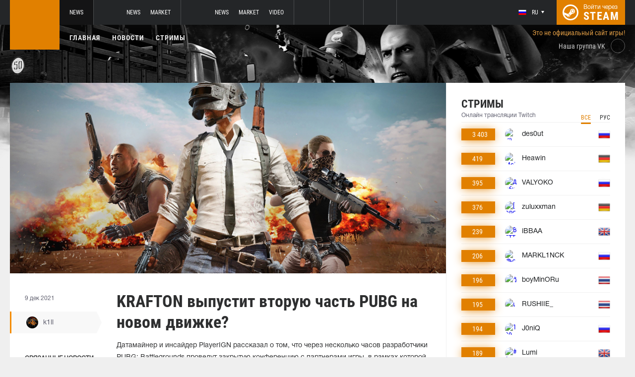

--- FILE ---
content_type: text/html; charset=UTF-8
request_url: https://pubg.ru/news/59922-krafton-vypustit-vtoruyu-chast-pubg-na-novom-dvizhke
body_size: 9498
content:
<!doctype html>
<html lang="ru">
    <head>
        <meta charset="UTF-8"/>
        <title>KRAFTON выпустит вторую часть PUBG на новом движке?</title>
        <meta property="og:title" content="KRAFTON выпустит вторую часть PUBG на новом движке?">
        <meta name="description" content="Датамайнер и инсайдер PlayerIGN рассказал о том, что через несколько часов разработчики PUBG: Battlegrounds проведут закрытую конференцию с партнерами игры, в р...">
        <meta property="og:description" content="Датамайнер и инсайдер PlayerIGN рассказал о том, что через несколько часов разработчики PUBG: Battlegrounds проведут закрытую конференцию с партнерами игры, в р...">
        <meta property="og:image" content="https://pubg.ru/thumb/post/size-og-image/2021/12/59922/NTk5MjJkWmI5Z0RZVW9j.jpg">
                    <meta property="og:type" content="article">
    
            <meta property="og:url" content="https://pubg.ru/news/59922">
    
            <meta property="og:site_name" content="pubg.ru">
    
            <link rel="canonical" href="https://pubg.ru/news/59922-krafton-vypustit-vtoruyu-chast-pubg-na-novom-dvizhke"/>
            <meta name="twitter:card" content="summary_large_image">
        <meta property="twitter:image" content="https://pubg.ru/thumb/post/size-og-image/2021/12/59922/NTk5MjJkWmI5Z0RZVW9j.jpg">
        <meta name="viewport" content="width=device-width, initial-scale=1"/>
        <meta name="csrf-token" content="4XJb5KfG1kOuf3St4JLTnzueiu4GScAFipyXOXaX">
                    <link rel="alternate" href="https://ru.csgo.com/" hreflang="ru"/>
            <link rel="alternate" href="https://csgo.com/" hreflang="en"/>
            <link rel="alternate" href="https://csgo.com/" hreflang="x-default"/>
                <link rel="icon" href="/favicon.ico?v=1.1.1" type="image/x-icon"/>
        
        <link rel="preload" href="/fonts/Roboto/RobotoCondensed-Bold.woff" as="font" type="font/woff" crossorigin>
        <link rel="preload stylesheet" href="/fonts/Roboto/RobotoCondensed.css" >
        <!-- <link rel="preload stylesheet" href="/css/fonts.css?v=5.7.29"> -->
        <!-- <link rel="preload stylesheet" href="/css/fonts.css?v=1.4"> -->
        <link rel="stylesheet" href="/css/pubg.min.css?id=00cec81b8bd8b810e661"/>
        <link rel="stylesheet" href="/css/style.custom.css?id=1ba4092263e26c4a00d9"/>
                <script type="text/javascript"> </script>

        
                    <script src="https://cdn.onesignal.com/sdks/OneSignalSDK.js" async=""></script>
            <script>
            window.OneSignal = window.OneSignal || [];
            OneSignal.push(function() {
                OneSignal.init({
                appId: "bde1d081-5940-4ce4-a834-dda1dbecbe65",
                });
            });
            </script>
            </head>
<body class="">

<div class="layout">
    <div class="layout__header">
        <header class="header">
    <div class="header__outer">
        <div class="header__inner wrapper">
            <div class="header__logo"><a class="logo" href="https://pubg.ru"></a></div>
            <div class="header__body">
                <div class="header__projects">
                    <div class="projects">
                        <div class="projects__switcher ui-controller" data-target=".projects__items, .hamburger_projects-switcher-js" data-remove=".userbar-user, .action-bars__user-tools, .userbar-user__bars, .hamburger_userbar-user-switcher-js">
                            <div class="projects-switcher">
                                <div class="projects-switcher__hamburger">
                                    <div class="hamburger hamburger_projects hamburger_projects-switcher-js"></div>
                                </div>
                                <div class="projects-switcher__typo">Все проекты</div>
                            </div>
                        </div>
                        <div class="projects__items">
                            <div class="projects-items">
                                
                                    
                                    <div class="projects-items__item  active ">
                                        <div class="project ">
                                            <a class="project__logo project__logo_pubg" href="https://pubg.ru"></a>
                                            <ul class="project-nav">
                                                
                                                    
                                                                                                            <li class="project-nav__item">
                                                            <a class="project-nav__link " href="https://pubg.ru">News</a>
                                                        </li>
                                                                                                                                                </ul>
                                        </div>
                                    </div>
                                
                                    
                                    <div class="projects-items__item ">
                                        <div class="project ">
                                            <a class="project__logo project__logo_csgo" href="https://ru.csgo.com"></a>
                                            <ul class="project-nav">
                                                
                                                    
                                                                                                            <li class="project-nav__item">
                                                            <a class="project-nav__link " href="https://ru.csgo.com">News</a>
                                                        </li>
                                                                                                    
                                                    
                                                                                                            
                                                                                                    
                                                    
                                                                                                            <li class="project-nav__item">
                                                            <a class="project-nav__link " href="https://market.csgo.com">Market</a>
                                                        </li>
                                                                                                                                                </ul>
                                        </div>
                                    </div>
                                
                                    
                                    <div class="projects-items__item ">
                                        <div class="project ">
                                            <a class="project__logo project__logo_dota" href="https://dota2.net"></a>
                                            <ul class="project-nav">
                                                
                                                    
                                                                                                            <li class="project-nav__item">
                                                            <a class="project-nav__link " href="https://dota2.net">News</a>
                                                        </li>
                                                                                                    
                                                    
                                                                                                            
                                                                                                    
                                                    
                                                                                                            <li class="project-nav__item">
                                                            <a class="project-nav__link " href="https://market.dota2.net">Market</a>
                                                        </li>
                                                                                                    
                                                    
                                                                                                            <li class="project-nav__item">
                                                            <a class="project-nav__link " href="https://dotavideo.ru">Video</a>
                                                        </li>
                                                                                                                                                </ul>
                                        </div>
                                    </div>
                                
                                    
                                    <div class="projects-items__item ">
                                        <div class="project  optional ">
                                            <a class="project__logo project__logo_gifts" href="https://gifts.tm"></a>
                                            <ul class="project-nav">
                                                
                                                    
                                                                                                            <li class="project-nav__item">
                                                            <a class="project-nav__link " href="https://gifts.tm">Market</a>
                                                        </li>
                                                                                                                                                </ul>
                                        </div>
                                    </div>
                                
                                    
                                    <div class="projects-items__item ">
                                        <div class="project  optional ">
                                            <a class="project__logo project__logo_team-fortress" href="https://tf2.tm"></a>
                                            <ul class="project-nav">
                                                
                                                    
                                                                                                            <li class="project-nav__item">
                                                            <a class="project-nav__link " href="https://tf2.tm">Market</a>
                                                        </li>
                                                                                                                                                </ul>
                                        </div>
                                    </div>
                                
                                
                                <div class="projects-items__item">
                                    <div class="project optional">
                                        <a href="https://fastcup.net/" target="_blank" class="project__logo project__logo_fc"></a>
                                        <ul class="project-nav">
                                            <li class="project-nav__item">
                                                <a href="" class="project-nav__link">FASTCUP</a>
                                            </li>
                                        </ul>
                                    </div>
                                </div>
                            </div>
                        </div>
                    </div>
                </div>
                <div class="header__userbar">
                    <div class="userbar">
                                                    <div class="userbar__userbar-user">
                                <div class="userbar-user">
                                                                            <div class="userbar-user__change-lang">
                                            <div class="change-lang change-lang_not-login ui-controller" data-target=".change-lang__lang-items">
                                                <div class="change-lang__current-lang">
    <div class="page-lang page-lang_ru">
        <div class="page-lang__flag">
            <img src="/thumb/local/size-thumb_32/images/ru.png" alt="ru">
        </div>
        <div class="page-lang__name">
            ru
        </div>
    </div>
</div>
<div class="change-lang__lang-items">
    <div class="lang-items">
                    <noindex>
                <div class="lang-items__item">
                    <a href="?lang=ru&action=change-lang" class="page-lang page-lang_ru" rel="nofollow">
                        <div class="page-lang__flag">
                            <img src="/thumb/local/size-thumb_32/images/ru.png"
                                 alt="ru">
                        </div>
                        <div class="page-lang__name">
                            ru
                        </div>
                    </a>
                </div>
            </noindex>
                    <noindex>
                <div class="lang-items__item">
                    <a href="?lang=en&action=change-lang" class="page-lang page-lang_en" rel="nofollow">
                        <div class="page-lang__flag">
                            <img src="/thumb/local/size-thumb_32/images/en.png"
                                 alt="ru">
                        </div>
                        <div class="page-lang__name">
                            en
                        </div>
                    </a>
                </div>
            </noindex>
            </div>
</div>                                            </div>
                                        </div>
                                                                                                            <div class="userbar-user__bars">
                                        <div class="action-bars">
                                            <div class="action-bars__user-info">
                                                <div class="user-info">
                                                    
                                                                                                            <div class="user-info__change-lang">
                                                            <div class="change-lang ui-controller" data-target=".change-lang__lang-items">
                                                                <div class="change-lang__current-lang">
    <div class="page-lang page-lang_ru">
        <div class="page-lang__flag">
            <img src="/thumb/local/size-thumb_32/images/ru.png" alt="ru">
        </div>
        <div class="page-lang__name">
            ru
        </div>
    </div>
</div>
<div class="change-lang__lang-items">
    <div class="lang-items">
                    <noindex>
                <div class="lang-items__item">
                    <a href="?lang=ru&action=change-lang" class="page-lang page-lang_ru" rel="nofollow">
                        <div class="page-lang__flag">
                            <img src="/thumb/local/size-thumb_32/images/ru.png"
                                 alt="ru">
                        </div>
                        <div class="page-lang__name">
                            ru
                        </div>
                    </a>
                </div>
            </noindex>
                    <noindex>
                <div class="lang-items__item">
                    <a href="?lang=en&action=change-lang" class="page-lang page-lang_en" rel="nofollow">
                        <div class="page-lang__flag">
                            <img src="/thumb/local/size-thumb_32/images/en.png"
                                 alt="ru">
                        </div>
                        <div class="page-lang__name">
                            en
                        </div>
                    </a>
                </div>
            </noindex>
            </div>
</div>                                                            </div>
                                                        </div>
                                                                                                    </div>
                                            </div>
                                                                                    </div>
                                    </div>

                                                                    </div>
                            </div>
                        
                                                    <div class="userbar__userbar-login">
                                                                <a class="userbar-login" href="https://pubg.ru/auth/secure" rel="nofollow">
                                    <div class="userbar-login__ico">
                                        <img src="/images/steam.svg" width="32px;" height="32px">
                                    </div>
                                    <div class="userbar-login__info">
                                        <div class="userbar-login__text">Войти через</div>
                                        <div class="userbar-login__steam">steam</div>
                                    </div>
                                </a>
                            </div>
                                            </div>
                </div>
            </div>
        </div>
    </div>
    <div class="header__bottom">
        <div class="wrapper">
            <div class="header__wrap  header__wrap_pubg ">
                <nav class="main-menu">
                    <ul class="main-menu__list">
                        <li class="main-menu__item"><a class="main-menu__link" href="https://pubg.ru">Главная</a></li>
                        <li class="main-menu__item"><a class="main-menu__link" href="https://pubg.ru/allnews">Новости</a></li>
                        


                            <li class="main-menu__item"><a class="main-menu__link" href="https://pubg.ru/streams">Стримы</a></li>

                            

                        

                        
                                            </ul>
                </nav>

                
                                            <div class="auth-info">
                            Это не официальный сайт игры!                        </div>
                                        <div class="social-links">
                        <div class="social-links__item">
                            <a href="https://vk.com/pubgcom" target="_blank" rel="nofollow" class="socials socials_header"
                                 style="margin-top: 28px;"                             >
                                <div  class="socials__title">Наша группа VK</div>
                                <div class="socials__links">
                                    <div class="socials__link socials__link_vk"></div>
                                </div>
                            </a>
                        </div>
                    </div>
                            </div>
        </div>
    </div>
</header>    </div>

    <div class="layout__content">
        <div class="wrapper wrapper_inner">
                <div class="grid-inner grid-inner_many-columns">
        <div class="grid-inner__content">
            <div class="post-layout">
                                    <div class="post-layout__picture">
                        <div class="post-picture">
                            <div class="post-picture__intro" style="background-image: url('/thumb/post/size-wide-post/2021/12/59922/NTk5MjJkWmI5Z0RZVW9j.jpg')"></div>
                        </div>
                    </div>
                                <div class="post-layout__post-wrapper">
                    <div class="post-wrapper">
                        <div class="post-wrapper__post-arround">
                            <div class="post-arround">
                                <div class="post-arround__info">
                                    <div class="post-arround__date">9 дек 2021</div>
                                    <div class="post-arround__counter post-arround__counter_like">5</div>
                                    <div class="post-arround__counter post-arround__counter_comment">1</div>
                                    <div class="post-arround__user">
                                        <a href="https://pubg.ru/profile/42894237" class="post-user post-user_post-sidebar">
                                            <div class="post-user__pic">
                                                <img src="https://avatars.steamstatic.com/a622cae2e1684b6b4d7e194392c10fc55925e264_full.jpg" alt="k1ll">
                                            </div>
                                            <div class="post-user__name">
                                                k1ll
                                            </div>
                                        </a>
                                    </div>

                                                                            <div class="post-arround__news">
                                            <div class="post-arround-news">
                                                <div class="post-arround-news__title">Связанные новости</div>
                                                <div class="post-arround-news__items">
                                                                                                                                                                    <div class="post-arround-news__item">
    <a href="https://pubg.ru/news/59914-playerign-10-dekabrya-krafton-obyavit-o-perekhode-pubg-na-model-free-to-play" class="post-new">
        <div class="post-new__img" style="background-image: url('/thumb/post/size-other-news/2021/12/59914/NTk5MTRFc0FJemNaeVRR.jpg')"></div>
        <div class="post-new__title">PlayerIGN: 10 декабря KRAFTON объявит о переходе PUBG на модель Free-to-Play</div>
        <div class="post-new__date">9 дек 2021</div>
    </a>
</div>                                                                                                    </div>
                                            </div>
                                        </div>
                                                                    </div>
                                                                
                            </div>
                        </div>
                        <div class="post-wrapper__post-container">
                            <div class="main-block main-block_post-block main-block_post-content">
                                <div class="post-content">
                                                                        <h1>KRAFTON выпустит вторую часть PUBG на новом движке?</h1>
                                    <h2></h2>

                                    <p>Датамайнер и инсайдер PlayerIGN рассказал о том, что через несколько часов разработчики PUBG: Battlegrounds проведут закрытую конференцию с партнерами игры, в рамках которой расскажут об изменениях, которые произойдут с игрой в обозримом будущем.</p>  <p>По информации PlayerIGN, KRAFTON планируют либо обновить движок PUBG до пятой версии (сейчас игра работает на движке Unreal Engine 4), либо выпустить полноценный сиквел PUBG (возможно, именно по этой причине PUBG: Battlegrounds перейдет на бесплатную модель).</p>  <p>Ранее&nbsp;PlayerIGN <a href="https://pubg.ru/news/59914-playerign-10-dekabrya-krafton-obyavit-o-perekhode-pubg-na-model-free-to-play">сообщил</a> о том, что во время презентации, запланированной на 10 декабря, KRAFTON объявит о переходе PUBG: Battlegrounds на модель Free-to-Play.&nbsp;Кроме того, разработчики также могут анонсировать масштабную переработку анимаций и графической составляющей PUBG.</p>

                                                                            <p>Источник: <a href="https://vk.com/wall-202058094_17869" rel="nofollow" target="_blank">vk.com</a></p>
                                    
                                    
                                    
                                </div>
                                                            </div>
                        </div>
                    </div>
                </div>
                <div class="post-layout__post-footer">
                    <div class="main-block main-block_post-block main-block_post-footer">
                        <div class="post-footer">
                            <div class="post-footer__post-bar">
                                <div class="post-footer__user-controls">
                                    <div class="post-bar">
                                        <div class="post-bar__flag-btn js-like-wrap">
                                            <a href="javascript:void(0);"
                                               class="flag-btn flag-btn_like js-like-btn "
                                               onclick="Vote.like($(this), 'post', 59922);"
                                            >
                                                <div class="flag-btn__elem">
                                                    <div class="flag-btn__icon"></div>
                                                    +<span class="js-like-value">5</span></div>
                                                <div class="flag-btn__text">Оценить запись</div>
                                                <div class="flag-btn__text active">Вы оценили</div>
                                            </a>
                                        </div>
                                        <div class="post-bar__info">
                                            За ежедневную оценку новостей вы получаете <a href="https://pubg.ru/karma">+0.2 в свою карму</a>
                                        </div>
                                        <div class="post-bar__user">
                                            <a href="https://pubg.ru/profile/42894237" class="post-user">
                                                <div class="post-user__pic">
                                                    <img src="https://avatars.steamstatic.com/a622cae2e1684b6b4d7e194392c10fc55925e264_full.jpg" alt="k1ll">
                                                </div>
                                                <div class="post-user__name">
                                                    <span>Автор</span>
                                                    <span>k1ll</span>
                                                </div>
                                            </a>
                                        </div>
                                        
                                    </div>
                                </div>
                                <div class="post-footer__tags">
                                    <div class="post-container-footer">
                                                                                    <div class="post-container-footer__item">
                                                <div class="post-tags">
                                                    <div class="post-tags__text">Тэги:</div>
                                                    <div class="post-tags__tag-links">
                                                                                                                    <a href="https://pubg.ru/tag/krafton" class="post-tags__tag">
                                                                Krafton
                                                            </a>
                                                                                                                    <a href="https://pubg.ru/tag/playerign" class="post-tags__tag">
                                                                PlayerIGN
                                                            </a>
                                                                                                                    <a href="https://pubg.ru/tag/unreal+engine" class="post-tags__tag">
                                                                Unreal Engine
                                                            </a>
                                                                                                                    <a href="https://pubg.ru/tag/pubg" class="post-tags__tag">
                                                                pubg
                                                            </a>
                                                                                                                    <a href="https://pubg.ru/tag/pubg%3A+battlegrounds" class="post-tags__tag">
                                                                PUBG: Battlegrounds
                                                            </a>
                                                                                                                    <a href="https://pubg.ru/tag/%D0%B4%D0%B2%D0%B8%D0%B6%D0%BE%D0%BA" class="post-tags__tag">
                                                                движок
                                                            </a>
                                                                                                            </div>
                                                </div>
                                            </div>
                                                                            </div>
                                </div>
                            </div>

                            <div class="post-footer__news">
                                <div class="post-footer-news">
                                    
                                    <div class="post-footer-news__items">
                                        <div class="post-other-news">
                                                                                            <div class="post-other-news__item">
    <div class="news-item news-item_post-news news-item_other-news">
        <a href="https://pubg.ru/news/138529-razrabotchiki-pubg-zapustili-novuyu-razdachu-skinov-cherez-twitch-drops" class="news-item__picture" style="background-image: url('/thumb/post/size-other-news/2026/01/138529/MTM4NTI5MW5NYjNJMkE0UQ==.png')">
        </a>
        <div class="news-item__text">
            <a href="https://pubg.ru/news/138529-razrabotchiki-pubg-zapustili-novuyu-razdachu-skinov-cherez-twitch-drops" class="news-item__title">Разработчики PUBG запустили новую раздачу скинов через Twitch Drops</a>
            <a class="news-item__info" href="https://pubg.ru/news/138529-razrabotchiki-pubg-zapustili-novuyu-razdachu-skinov-cherez-twitch-drops">
                <div class="news-item__statistics">1 час назад</div>
                <div class="news-item__statistics news-item__statistics_comment">0</div>
                <div class="news-item__statistics news-item__statistics_likes ">1</div>
            </a>
        </div>
    </div>
</div>                                                                                            <div class="post-other-news__item">
    <div class="news-item news-item_post-news news-item_other-news">
        <a href="https://pubg.ru/news/138527-tekhobsluzhivanie-serverov-pubg-zaplanirovano-na-21-yanvarya" class="news-item__picture" style="background-image: url('/thumb/post/size-other-news/2026/01/138527/MTM4NTI3TVhPSHJ2R2ZOVg==.jpg')">
        </a>
        <div class="news-item__text">
            <a href="https://pubg.ru/news/138527-tekhobsluzhivanie-serverov-pubg-zaplanirovano-na-21-yanvarya" class="news-item__title">Техобслуживание серверов PUBG запланировано на 21 января</a>
            <a class="news-item__info" href="https://pubg.ru/news/138527-tekhobsluzhivanie-serverov-pubg-zaplanirovano-na-21-yanvarya">
                <div class="news-item__statistics">1 час назад</div>
                <div class="news-item__statistics news-item__statistics_comment">0</div>
                <div class="news-item__statistics news-item__statistics_likes ">0</div>
            </a>
        </div>
    </div>
</div>                                                                                            <div class="post-other-news__item">
    <div class="news-item news-item_post-news news-item_other-news">
        <a href="https://pubg.ru/news/138467-v-pubg-mobile-za-nedelyu-zabanili-bolshe-220-tysyach-akkauntov-za-chity" class="news-item__picture" style="background-image: url('/thumb/post/size-other-news/2026/01/138467/MTM4NDY3T3BIeW9NWDBHWQ==.png')">
        </a>
        <div class="news-item__text">
            <a href="https://pubg.ru/news/138467-v-pubg-mobile-za-nedelyu-zabanili-bolshe-220-tysyach-akkauntov-za-chity" class="news-item__title">В PUBG MOBILE за неделю забанили больше 220 тысяч аккаунтов за читы</a>
            <a class="news-item__info" href="https://pubg.ru/news/138467-v-pubg-mobile-za-nedelyu-zabanili-bolshe-220-tysyach-akkauntov-za-chity">
                <div class="news-item__statistics">17 янв в 17:41</div>
                <div class="news-item__statistics news-item__statistics_comment">0</div>
                <div class="news-item__statistics news-item__statistics_likes ">0</div>
            </a>
        </div>
    </div>
</div>                                                                                    </div>
                                    </div>
                                </div>
                            </div>
                            <div class="post-footer__comments js-comments-wrap">
                                <div class="comments-layout">
                                    <div class="main-title main-title_darken">
                                        <h2 class="main-title__title">Комментарии</h2>
                                    </div>
                                    <div class="comments-layout__items">
                                        <div class="comments js-items">
                                                                                            
                                                <div class=" comments__item ">
    <div class="comments-item js-item" id="item-244926" data-level="1">

                    <div class="comments-item__comment">
                <div class="comment  comment_without-reply  ">
                    <div class="comment__header">
                        <div class="comment__like-info js-like-wrap js-vote-btn " href="javascript:void(0);" onclick="Vote.like($(this), 'comment', 244926);">
                            <a class="comment__like-controler comment__like-controler_up-like"></a>
                            <div class="comment__likes-counter js-like-value">0</div>
                        </div>

                        <a href="https://pubg.ru/profile/201098451" class="comment__user-info">
                            <div class="comment__user-pic">
                                <img src="https://steamcdn-a.akamaihd.net/steamcommunity/public/images/avatars/07/079ccbf9b9a8eba96aaa60f8893a8a1a18dcbdcf_full.jpg" alt="Slovyaninn"/>
                            </div>
                            <div class="comment__user-name">Slovyaninn</div>
                            <div class="comment__user-rating">98.3</div>
                        </a>

                        <div class="comment__date-comment">
                            9 дек 2021
                            <div class="comment__changed tooltip-hover js-comment-changed hide">
                                <div class="tooltip tooltip_fluid tooltip_right js-comment-tooltip">
                                                                            (ред.)                                                                    </div>
                            </div>
                        </div>

                        
                        <div class="comment__tools">
                            <div class="coment-tools">
                                
                                                            </div>
                            
                            
                        </div>
                                            </div>

                                            <div class="comment__text-wrapper">
                            <div class="comment__comment-text" role="textbox" aria-multiline="true" style = "white-space: pre-wrap">было бы не плохо увидеть на старом пабге изминения, в роли 5 движка</div>
                        </div>
                                    </div>
            </div>

                    
        <div class="comments-item__answers js-answer-items">
                    </div>
    </div>
</div>                                                                                    </div>

                                        <ul class="pagination js-pagination" style="display: block;">
    
    

    
    </ul>


                                    </div>

                                                                            <div class="auth-error-template">
        <div class="auth-error-template__auth-error-message">
        <div class="auth-error-message">
            <div class="auth-error-message__title auth-error-message__title_info">Пожалуйста, авторизуйтесь</div>
            <div class="auth-error-message__description">Чтобы оставить комментарий необходимо авторизоваться на сайте через Steam — это просто и абсолютно безопасно.</div>
            <div class="auth-error-message__auth-btn">
                <a href="https://pubg.ru/auth/secure" class="square-btn square-btn_small-theme">Авторизоваться</a>
            </div>
        </div>
    </div>
</div>                                                                    </div>
                            </div>
                        </div>
                    </div>
                </div>
            </div>
        </div>
        <div class="grid-inner__sidebar">
            <div class="all-news-sidebar all-news-sidebar_columns">
                                    <div class="all-news-sidebar__item all-news-sidebar__item_no-line">
                        <div class="streamers main-block main-block_lighten">
    <div class="main-header">
        <div class="main-title main-title_darken">
            <h2 class="main-title__title">Стримы</h2>
            <div class="main-title__subtitle">Онлайн трансляции Twitch</div>
                        <div class="main-tabs" style="justify-content: flex-end; margin: -9px -9px;">
                <div class="main-tabs__control js-tab active" onclick="StreamPage.getSideStreamsByLang(null, event);">Все</div>
                <div class="main-tabs__control js-tab" onclick="StreamPage.getSideStreamsByLang('ru', event);">Рус</div>
            </div>
                    </div>
    </div>
    <div class="streamers__items js-items-streams">

                                    <div class="streamers__item  streamers__item_sidebar ">
        <a href="https://pubg.ru/streams/des0ut" class="streamer" id='item-315194850262'>
        <div class="streamer__subscribers">
            <div class="streamer__counter-subs">
                3 403
            </div>
        </div>
        <div class="streamer__streamer-info">
            <div class="streamer__picture">
                                                            <img src="1" alt="🍉[DROPS] ranked 1v2 + 500hz !tg" width="24px;" height="24px;"/>
                                                </div>
            <div class="streamer__name">des0ut</div>
        </div>
        <div class="streamer__flag">
            <img src="/thumb/local/size-thumb_48/images/flags64/Russia.png" alt="ru"/>
        </div>
    </a>
</div>                            <div class="streamers__item  streamers__item_sidebar ">
        <a href="https://pubg.ru/streams/Heawin" class="streamer" id='item-316002598629'>
        <div class="streamer__subscribers">
            <div class="streamer__counter-subs">
                419
            </div>
        </div>
        <div class="streamer__streamer-info">
            <div class="streamer__picture">
                                                            <img src="1" alt="Moin Servus Moin  // 19/19 hypeE" width="24px;" height="24px;"/>
                                                </div>
            <div class="streamer__name">Heawin</div>
        </div>
        <div class="streamer__flag">
            <img src="/thumb/local/size-thumb_48/images/flags64/Germany.png" alt="de"/>
        </div>
    </a>
</div>                            <div class="streamers__item  streamers__item_sidebar ">
        <a href="https://pubg.ru/streams/VALYOKO" class="streamer" id='item-315217633236'>
        <div class="streamer__subscribers">
            <div class="streamer__counter-subs">
                395
            </div>
        </div>
        <div class="streamer__streamer-info">
            <div class="streamer__picture">
                                                            <img src="1" alt="добиваем 10к фолловеров ПОКАЗЫВАЮ КИБЕРСПОРТИВНЫЕ КАНДИЦИИ" width="24px;" height="24px;"/>
                                                </div>
            <div class="streamer__name">VALYOKO</div>
        </div>
        <div class="streamer__flag">
            <img src="/thumb/local/size-thumb_48/images/flags64/Russia.png" alt="ru"/>
        </div>
    </a>
</div>                            <div class="streamers__item  streamers__item_sidebar ">
        <a href="https://pubg.ru/streams/zuluxxman" class="streamer" id='item-315846189415'>
        <div class="streamer__subscribers">
            <div class="streamer__counter-subs">
                376
            </div>
        </div>
        <div class="streamer__streamer-info">
            <div class="streamer__picture">
                                                            <img src="1" alt="[DROPS✅]🔴Frühstücksfernsehen 🎇 NEW YEARS DUO CUP 🔥⭐️duocup🚨Limited MOUSEPAD Edition⭐️!propads🚨NEW CREATORCODE PROGRAM⭐️!creatorcode" width="24px;" height="24px;"/>
                                                </div>
            <div class="streamer__name">zuluxxman</div>
        </div>
        <div class="streamer__flag">
            <img src="/thumb/local/size-thumb_48/images/flags64/Germany.png" alt="de"/>
        </div>
    </a>
</div>                            <div class="streamers__item  streamers__item_sidebar ">
        <a href="https://pubg.ru/streams/iBBAA" class="streamer" id='item-315166971349'>
        <div class="streamer__subscribers">
            <div class="streamer__counter-subs">
                239
            </div>
        </div>
        <div class="streamer__streamer-info">
            <div class="streamer__picture">
                                                            <img src="1" alt="BETTER MONDAY TOGETHER | !monitor !creatorcode !fractal !noping" width="24px;" height="24px;"/>
                                                </div>
            <div class="streamer__name">iBBAA</div>
        </div>
        <div class="streamer__flag">
            <img src="/thumb/local/size-thumb_48/images/flags64/United-Kingdom.png" alt="en"/>
        </div>
    </a>
</div>                            <div class="streamers__item  streamers__item_sidebar ">
        <a href="https://pubg.ru/streams/MARKL1NCK" class="streamer" id='item-315216504660'>
        <div class="streamer__subscribers">
            <div class="streamer__counter-subs">
                206
            </div>
        </div>
        <div class="streamer__streamer-info">
            <div class="streamer__picture">
                                                            <img src="1" alt="🔴СТРИМ МОДЕРАТОРА @strogo | !tg" width="24px;" height="24px;"/>
                                                </div>
            <div class="streamer__name">MARKL1NCK</div>
        </div>
        <div class="streamer__flag">
            <img src="/thumb/local/size-thumb_48/images/flags64/Russia.png" alt="ru"/>
        </div>
    </a>
</div>                            <div class="streamers__item  streamers__item_sidebar ">
        <a href="https://pubg.ru/streams/boyMinORu" class="streamer" id='item-315242393322'>
        <div class="streamer__subscribers">
            <div class="streamer__counter-subs">
                196
            </div>
        </div>
        <div class="streamer__streamer-info">
            <div class="streamer__picture">
                                                            <img src="1" alt="วันยิง ไม่รู้ !!! | เล่นหมด" width="24px;" height="24px;"/>
                                                </div>
            <div class="streamer__name">boyMinORu</div>
        </div>
        <div class="streamer__flag">
            <img src="/thumb/local/size-thumb_48/images/flags64/Thailand.png" alt="th"/>
        </div>
    </a>
</div>                            <div class="streamers__item  streamers__item_sidebar ">
        <a href="https://pubg.ru/streams/RUSHIIE_" class="streamer" id='item-315179428072'>
        <div class="streamer__subscribers">
            <div class="streamer__counter-subs">
                195
            </div>
        </div>
        <div class="streamer__streamer-info">
            <div class="streamer__picture">
                                                            <img src="1" alt="เจนจีมารึ ทับเมืองมั้ย? #FS" width="24px;" height="24px;"/>
                                                </div>
            <div class="streamer__name">RUSHIIE_</div>
        </div>
        <div class="streamer__flag">
            <img src="/thumb/local/size-thumb_48/images/flags64/Thailand.png" alt="th"/>
        </div>
    </a>
</div>                            <div class="streamers__item  streamers__item_sidebar ">
        <a href="https://pubg.ru/streams/J0niQ" class="streamer" id='item-315194428758'>
        <div class="streamer__subscribers">
            <div class="streamer__counter-subs">
                194
            </div>
        </div>
        <div class="streamer__streamer-info">
            <div class="streamer__picture">
                                                            <img src="1" alt="100ms !FG !TG" width="24px;" height="24px;"/>
                                                </div>
            <div class="streamer__name">J0niQ</div>
        </div>
        <div class="streamer__flag">
            <img src="/thumb/local/size-thumb_48/images/flags64/Russia.png" alt="ru"/>
        </div>
    </a>
</div>                            <div class="streamers__item  streamers__item_sidebar ">
        <a href="https://pubg.ru/streams/Lumi" class="streamer" id='item-316437480151'>
        <div class="streamer__subscribers">
            <div class="streamer__counter-subs">
                189
            </div>
        </div>
        <div class="streamer__streamer-info">
            <div class="streamer__picture">
                                                            <img src="1" alt="#1 aggressive solo | new streamer" width="24px;" height="24px;"/>
                                                </div>
            <div class="streamer__name">Lumi</div>
        </div>
        <div class="streamer__flag">
            <img src="/thumb/local/size-thumb_48/images/flags64/United-Kingdom.png" alt="en"/>
        </div>
    </a>
</div>                            <div class="streamers__item  streamers__item_sidebar ">
        <a href="https://pubg.ru/streams/Skrolya" class="streamer" id='item-315216708692'>
        <div class="streamer__subscribers">
            <div class="streamer__counter-subs">
                164
            </div>
        </div>
        <div class="streamer__streamer-info">
            <div class="streamer__picture">
                                                            <img src="1" alt="!tg [DROPS] [1440p] ПЫТАЮСЬ ИГРАТЬ АККУРАТНО!" width="24px;" height="24px;"/>
                                                </div>
            <div class="streamer__name">Skrolya</div>
        </div>
        <div class="streamer__flag">
            <img src="/thumb/local/size-thumb_48/images/flags64/Russia.png" alt="ru"/>
        </div>
    </a>
</div>                            <div class="streamers__item  streamers__item_sidebar ">
        <a href="https://pubg.ru/streams/miikaz" class="streamer" id='item-315167521237'>
        <div class="streamer__subscribers">
            <div class="streamer__counter-subs">
                143
            </div>
        </div>
        <div class="streamer__streamer-info">
            <div class="streamer__picture">
                                                            <img src="1" alt="[DROPS ON] Rajjuu hommaa tääki... !code" width="24px;" height="24px;"/>
                                                </div>
            <div class="streamer__name">miikaz</div>
        </div>
        <div class="streamer__flag">
            <img src="/thumb/local/size-thumb_48/images/flags64/Finland.png" alt="fi"/>
        </div>
    </a>
</div>                            <div class="streamers__item  streamers__item_sidebar ">
        <a href="https://pubg.ru/streams/Marcelek" class="streamer" id='item-316077662054'>
        <div class="streamer__subscribers">
            <div class="streamer__counter-subs">
                117
            </div>
        </div>
        <div class="streamer__streamer-info">
            <div class="streamer__picture">
                                                            <img src="1" alt="(DROPS) WATCH STREAM - GET 1000 G-COINS / 1 SUB - 5 PUSHUPS / RETYPE CREATOR CODE / !creator Code marcelek / !instagram" width="24px;" height="24px;"/>
                                                </div>
            <div class="streamer__name">Marcelek</div>
        </div>
        <div class="streamer__flag">
            <img src="/thumb/local/size-thumb_48/images/flags64/United-Kingdom.png" alt="en"/>
        </div>
    </a>
</div>                            <div class="streamers__item  streamers__item_sidebar ">
        <a href="https://pubg.ru/streams/ADOUZ1E" class="streamer" id='item-315195879638'>
        <div class="streamer__subscribers">
            <div class="streamer__counter-subs">
                116
            </div>
        </div>
        <div class="streamer__streamer-info">
            <div class="streamer__picture">
                                                            <img src="1" alt="🔴Стрим на бронзе  / !GG !TPP !бусти" width="24px;" height="24px;"/>
                                                </div>
            <div class="streamer__name">ADOUZ1E</div>
        </div>
        <div class="streamer__flag">
            <img src="/thumb/local/size-thumb_48/images/flags64/Russia.png" alt="ru"/>
        </div>
    </a>
</div>                            <div class="streamers__item  streamers__item_sidebar ">
        <a href="https://pubg.ru/streams/untouchable_me" class="streamer" id='item-315217044820'>
        <div class="streamer__subscribers">
            <div class="streamer__counter-subs">
                108
            </div>
        </div>
        <div class="streamer__streamer-info">
            <div class="streamer__picture">
                                                            <img src="1" alt="[DROPS ON] RANKEDDDD!   Розыгрыши G-coins / Скинов в  !tg" width="24px;" height="24px;"/>
                                                </div>
            <div class="streamer__name">untouchable_me</div>
        </div>
        <div class="streamer__flag">
            <img src="/thumb/local/size-thumb_48/images/flags64/Russia.png" alt="ru"/>
        </div>
    </a>
</div>                    
    </div>
            <div class="streamers__all-streams">
            <a class="square-btn" href="https://pubg.ru/streams" target="_blank" rel="nofollow">Все стримы</a>
        </div>
    </div>                    </div>
                            </div>
        </div>
    </div>
        </div>
    </div>

    <div class="layout__footer">
        <footer class="footer">
    <div class="wrapper">
        <div class="footer__info">
            <div class="footer-logo">
                <div class="footer-logo__logo"></div>
                <div class="footer-logo__info">
                    <div class="footer-logo__copyright">© 2013 - 2026 PUBG.ru</div>
                    <div class="footer-logo__typo">Все права защищены</div>
                                            <div class="footer-logo__typo footer-pubg-info">
                            <a href="https://pubg.ru">PUBG.ru</a> – информационный портал, но не официальный сайт игры!                            Мы не имеем отношения к BlueHole corp.                        </div>
                                    </div>
            </div>
            <div class="footer__site-menu">
                <div class="footer-navigation">
                                            <div class="footer-navigation__socials">
                            <div class="socials-groups">
                                                                                                            <a href="https://vk.com/pubgcom" rel="nofollow" target="_blank" class="socials-groups__link">News PUBG</a>
                                                                                                </div>
                        </div>
                                        <div class="footer-navigation__site-menu">
                        <nav class="site-menu">
                            <ul class="site-menu__list">
                                <li class="site-menu__item">
                                    <a class="site-menu__link" href="https://pubg.ru/karma">Карма</a>
                                </li>
                                <li class="site-menu__item">
                                    <a class="site-menu__link" href="https://pubg.ru/rating">Рейтинг                                    </a>
                                </li>
                                <li class="site-menu__item">
                                    <a class="site-menu__link" href="https://pubg.ru/contacts">Контакты                                    </a>
                                </li>
                            </ul>
                        </nav>
                    </div>
                </div>

            </div>
            <div class="footer__socials">
                <div class="socials socials_footer-socials">
                    <div class="counters">
                        <div class="counters__visitors">
                            <!--LiveInternet counter--><script type="text/javascript"><!--
                                document.write("<a href='http://www.liveinternet.ru/?pubg.ru' "+
                                    "target=_blank><img src='//counter.yadro.ru/hit?t22.6;r"+
                                    escape(document.referrer)+((typeof(screen)=="undefined")?"":
                                        ";s"+screen.width+"*"+screen.height+"*"+(screen.colorDepth?
                                        screen.colorDepth:screen.pixelDepth))+";u"+escape(document.URL)+
                                    ";"+Math.random()+
                                    "' alt='' title='LiveInternet: показано число посетителей за"+
                                    " сегодня' "+
                                    "border='0' width='88' height='31'><\/a>")
                                //--></script><!--/LiveInternet-->
                        </div>

                        <div class="counters__steam">
                            <img src="/images/steam_notaffiliated.png" width="186px;" height="35px"/>
                        </div>

                        
                    </div>
                </div>
            </div>
        </div>

                    <div class="footer__menu-projects">
                <nav class="footer-menu-project">
                                            <div class="footer-menu-project__column">
                            <div class="footer-menu-project__title-project">CS:GO NEWS</div>
                            <ul class="footer-menu-project__list">
                                <li class="footer-menu-project__list-item"><a class="footer-menu-project__link" href="https://ru.csgo.com/allnews?category=updates">Обновления</a></li>
                                <li class="footer-menu-project__list-item"><a class="footer-menu-project__link" href="https://ru.csgo.com/allnews?category=tournaments">Турниры</a></li>
                                <li class="footer-menu-project__list-item"><a class="footer-menu-project__link" href="https://ru.csgo.com/allnews?category=guides">Гайды</a></li>
                                <li class="footer-menu-project__list-item"><a class="footer-menu-project__link" href="https://ru.csgo.com/game">Игры</a></li>
                                
                                
                            </ul>
                        </div>
                                            <div class="footer-menu-project__column">
                            <div class="footer-menu-project__title-project">CS:GO MARKET</div>
                            <ul class="footer-menu-project__list">
                                <li class="footer-menu-project__list-item"><a class="footer-menu-project__link" href="//market.csgo.com">Купить</a></li>
                                <li class="footer-menu-project__list-item"><a class="footer-menu-project__link" href="//market.csgo.com/sell/">Продать</a></li>
                                <li class="footer-menu-project__list-item"><a class="footer-menu-project__link" href="//market.csgo.com/how/">Как это работает</a></li>
                                <li class="footer-menu-project__list-item"><a class="footer-menu-project__link" href="//market.csgo.com/support/">Контакты</a></li>
                                <li class="footer-menu-project__list-item"><a class="footer-menu-project__link" href="//market.csgo.com/discounts/">Скидки</a></li>
                            </ul>
                        </div>


                                            <div class="footer-menu-project__column">
                            <div class="footer-menu-project__title-project">DOTA2 NEWS</div>
                            <ul class="footer-menu-project__list">
                                <li class="footer-menu-project__list-item"><a class="footer-menu-project__link" href="https://dota2.net/allnews?category=updates">Обновления</a></li>
                                <li class="footer-menu-project__list-item"><a class="footer-menu-project__link" href="https://dota2.net/allnews?category=tournaments">Турниры</a></li>
                                <li class="footer-menu-project__list-item"><a class="footer-menu-project__link" href="https://dota2.net/allnews?category=guides">Гайды</a></li>
                                <li class="footer-menu-project__list-item"><a class="footer-menu-project__link" href="https://dota2.net/game">Игры</a></li>
                                
                            </ul>
                        </div>
                                            <div class="footer-menu-project__column">
                            <div class="footer-menu-project__title-project">DOTA2 MARKET</div>
                            <ul class="footer-menu-project__list">
                                <li class="footer-menu-project__list-item"><a class="footer-menu-project__link" href="//market.dota2.net">Купить</a></li>
                                <li class="footer-menu-project__list-item"><a class="footer-menu-project__link" href="//market.dota2.net/sell/">Продать</a></li>
                                <li class="footer-menu-project__list-item"><a class="footer-menu-project__link" href="//market.dota2.net/how/">Как это работает</a></li>
                                <li class="footer-menu-project__list-item"><a class="footer-menu-project__link" href="//market.dota2.net/support/">Контакты</a></li>
                                <li class="footer-menu-project__list-item"><a class="footer-menu-project__link" href="//market.dota2.net/discounts/">Скидки</a></li>
                            </ul>
                        </div>
                        <div class="footer-menu-project__column">
                            <div class="footer-menu-project__title-project">DOTA2 VIDEO</div>
                            <ul class="footer-menu-project__list">
                                <li class="footer-menu-project__list-item"><a class="footer-menu-project__link" href="http://dotavideo.ru/forum/">Форум</a></li>
                                <li class="footer-menu-project__list-item"><a class="footer-menu-project__link" href="http://dotavideo.ru/luchshee_dota2_video.html">Видео</a></li>
                                <li class="footer-menu-project__list-item"><a class="footer-menu-project__link" href="http://dotavideo.ru/video/last_vods/">Воды</a></li>
                                <li class="footer-menu-project__list-item"><a class="footer-menu-project__link" href="http://dotavideo.ru/schedule/">Расписание</a></li>
                            </ul>
                        </div>

                                        

                    <div class="footer-menu-project__column">
                        <div class="footer-menu-project__title-project">TF2.TM</div>
                        <ul class="footer-menu-project__list">
                            <li class="footer-menu-project__list-item"><a class="footer-menu-project__link" href="//tf2.tm">Купить</a></li>
                            <li class="footer-menu-project__list-item"><a class="footer-menu-project__link" href="//tf2.tm/sell/">Продать</a></li>
                            <li class="footer-menu-project__list-item"><a class="footer-menu-project__link" href="//tf2.tm/how/">Как это работает</a></li>
                            <li class="footer-menu-project__list-item"><a class="footer-menu-project__link" href="//tf2.tm/support/">Контакты</a></li>
                            <li class="footer-menu-project__list-item"><a class="footer-menu-project__link" href="//tf2.tm/discounts/">Скидки</a></li>
                        </ul>
                    </div>
                    <div class="footer-menu-project__column">
                        <div class="footer-menu-project__title-project">gifts.tm</div>
                        <ul class="footer-menu-project__list">
                            <li class="footer-menu-project__list-item"><a class="footer-menu-project__link" href="//gifts.tm">Купить</a></li>
                            <li class="footer-menu-project__list-item"><a class="footer-menu-project__link" href="//gifts.tm/sell/">Продать</a></li>
                            <li class="footer-menu-project__list-item"><a class="footer-menu-project__link" href="//gifts.tm/how/">Как это работает</a></li>
                            <li class="footer-menu-project__list-item"><a class="footer-menu-project__link" href="//gifts.tm/support/">Контакты</a></li>
                            <li class="footer-menu-project__list-item"><a class="footer-menu-project__link" href="//gifts.tm/discounts/">Скидки</a></li>
                        </ul>
                    </div>
                </nav>
            </div>
            </div>

    <div class="remodal modal-confirm js-modal-confirm" data-remodal-id="modal-confirm" data-remodal-options="hashTracking: false">
    <div class="modal-confirm__close remodal-close" data-remodal-action="close"></div>
    <div class="modal-confirm__title js-confirm-text"></div>
    <div class="modal-confirm__buttons">
        <form action="" method="post">

            <input type="hidden" name="_token" value="4XJb5KfG1kOuf3St4JLTnzueiu4GScAFipyXOXaX">

            <button typeof="submit" class="remodal-confirm modal-confirm__button modal-confirm__button_confirm js-confirm-btn">Да, удалить</button>

            <a type="button" class="remodal-confirm modal-confirm__button modal-confirm__button_confirm js-confirm-action" href="javascript:void(0);">
                Да, удалить            </a>
            <button type="button" data-remodal-action="cancel" class="remodal-cancel modal-confirm__button modal-confirm__button_cancel">
                Нет            </button>
        </form>
    </div>
</div>
</footer>    </div>
</div>

<script src="/js/vendors/jquery.min.js?id=e071abda8fe61194711c"></script>
<script type="text/javascript" src="/js/uploadImg.js?v=1"></script>
    <script>
        $(function () {
            $('.js-lb-image').simpleLightbox();
        });
	</script>
    <script async src="https://platform.twitter.com/widgets.js" charset="utf-8"></script>
<script src="/js/common.js?id=b1af3b9cdc1103252649"></script>






<script type="text/javascript"></script>

<script defer src="https://static.cloudflareinsights.com/beacon.min.js/vcd15cbe7772f49c399c6a5babf22c1241717689176015" integrity="sha512-ZpsOmlRQV6y907TI0dKBHq9Md29nnaEIPlkf84rnaERnq6zvWvPUqr2ft8M1aS28oN72PdrCzSjY4U6VaAw1EQ==" data-cf-beacon='{"version":"2024.11.0","token":"e3d10e4097e24ae3a56be65f03639da0","r":1,"server_timing":{"name":{"cfCacheStatus":true,"cfEdge":true,"cfExtPri":true,"cfL4":true,"cfOrigin":true,"cfSpeedBrain":true},"location_startswith":null}}' crossorigin="anonymous"></script>
</body>
</html>
